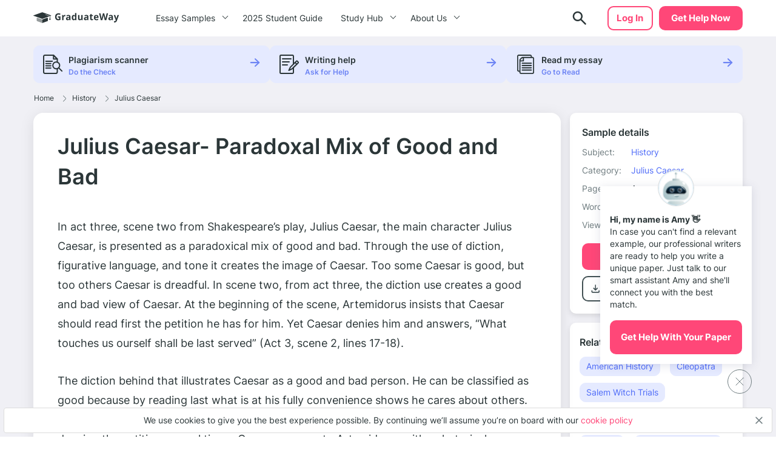

--- FILE ---
content_type: text/html; charset=UTF-8
request_url: https://graduateway.com/julius-caesar-paradoxal-mix-of-good-and-bad/
body_size: 16535
content:
<!DOCTYPE html>
<html lang="en-US">
<head>
<meta charset="utf-8">
<meta name="viewport" content="width=device-width, initial-scale=1, maximum-scale=1.0, user-scalable=no">
<meta name='robots' content='index, follow, max-image-preview:large, max-snippet:-1, max-video-preview:-1' />
<!-- This site is optimized with the Yoast SEO plugin v19.3 - https://yoast.com/wordpress/plugins/seo/ -->
<title>⇉Julius Caesar- Paradoxal Mix of Good and Bad Essay Example | GraduateWay</title>
<meta name="description" content="Get help on 【 Julius Caesar- Paradoxal Mix of Good and Bad 】 on Graduateway ✅ A huge assortment of FREE essays &amp; assignments ✅ Find an idea for your paper!" />
<link rel="canonical" href="https://graduateway.com/julius-caesar-paradoxal-mix-of-good-and-bad/" />
<meta property="og:locale" content="en_US" />
<meta property="og:type" content="article" />
<meta property="og:title" content="⇉Julius Caesar- Paradoxal Mix of Good and Bad Essay Example | GraduateWay" />
<meta property="og:description" content="Get help on 【 Julius Caesar- Paradoxal Mix of Good and Bad 】 on Graduateway ✅ A huge assortment of FREE essays &amp; assignments ✅ Find an idea for your paper!" />
<meta property="og:url" content="https://graduateway.com/julius-caesar-paradoxal-mix-of-good-and-bad/" />
<meta property="og:site_name" content="GraduateWay" />
<meta property="article:published_time" content="2017-02-18T10:27:43+00:00" />
<meta property="article:modified_time" content="2020-12-10T09:40:06+00:00" />
<meta name="author" content="Milton Whitney" />
<meta name="twitter:card" content="summary_large_image" />
<meta name="twitter:label1" content="Written by" />
<meta name="twitter:data1" content="Milton Whitney" />
<meta name="twitter:label2" content="Est. reading time" />
<meta name="twitter:data2" content="4 minutes" />
<script type="application/ld+json" class="yoast-schema-graph">{"@context":"https://schema.org","@graph":[{"@type":"WebSite","@id":"https://graduateway.com/#website","url":"https://graduateway.com/","name":"GraduateWay","description":"Best Essay Topics and Examples","potentialAction":[{"@type":"SearchAction","target":{"@type":"EntryPoint","urlTemplate":"https://graduateway.com/?s={search_term_string}"},"query-input":"required name=search_term_string"}],"inLanguage":"en-US"},{"@type":"WebPage","@id":"https://graduateway.com/julius-caesar-paradoxal-mix-of-good-and-bad/","url":"https://graduateway.com/julius-caesar-paradoxal-mix-of-good-and-bad/","name":"⇉Julius Caesar- Paradoxal Mix of Good and Bad Essay Example | GraduateWay","isPartOf":{"@id":"https://graduateway.com/#website"},"datePublished":"2017-02-18T10:27:43+00:00","dateModified":"2020-12-10T09:40:06+00:00","author":{"@id":"https://graduateway.com/#/schema/person/d8d1a6bf87a3e3c600587a17be0e8061"},"description":"Get help on 【 Julius Caesar- Paradoxal Mix of Good and Bad 】 on Graduateway ✅ A huge assortment of FREE essays & assignments ✅ Find an idea for your paper!","breadcrumb":{"@id":"https://graduateway.com/julius-caesar-paradoxal-mix-of-good-and-bad/#breadcrumb"},"inLanguage":"en-US","potentialAction":[{"@type":"ReadAction","target":["https://graduateway.com/julius-caesar-paradoxal-mix-of-good-and-bad/"]}]},{"@type":"BreadcrumbList","@id":"https://graduateway.com/julius-caesar-paradoxal-mix-of-good-and-bad/#breadcrumb","itemListElement":[{"@type":"ListItem","position":1,"name":"Home","item":"https://graduateway.com/"},{"@type":"ListItem","position":2,"name":"History","item":"https://graduateway.com/essay-examples/history/"},{"@type":"ListItem","position":3,"name":"Julius Caesar","item":"https://graduateway.com/essay-examples/julius-caesar/"},{"@type":"ListItem","position":4,"name":"Julius Caesar- Paradoxal Mix of Good and Bad"}]},{"@type":"Person","@id":"https://graduateway.com/#/schema/person/d8d1a6bf87a3e3c600587a17be0e8061","name":"Milton Whitney","image":{"@type":"ImageObject","inLanguage":"en-US","@id":"https://graduateway.com/#/schema/person/image/","url":"https://secure.gravatar.com/avatar/ec705f4a75833af4d76d4554cff12218?s=96&d=mm&r=g","contentUrl":"https://secure.gravatar.com/avatar/ec705f4a75833af4d76d4554cff12218?s=96&d=mm&r=g","caption":"Milton Whitney"},"url":"https://graduateway.com/author/author/"}]}</script>
<!-- / Yoast SEO plugin. -->
<!-- graduateway.com is managing ads with Advanced Ads 1.25.0 --><script data-wpfc-render="false">
advanced_ads_ready=function(){var e,t=[],n="object"==typeof document&&document,d=n&&n.documentElement.doScroll,o="DOMContentLoaded",a=n&&(d?/^loaded|^c/:/^loaded|^i|^c/).test(n.readyState);return!a&&n&&(e=function(){for(n.removeEventListener(o,e),window.removeEventListener("load",e),a=1;e=t.shift();)e()},n.addEventListener(o,e),window.addEventListener("load",e)),function(e){a?setTimeout(e,0):t.push(e)}}();		</script>
<link rel='stylesheet' id='single_css-css'  href='//graduateway.com/wp-content/cache/wpfc-minified/f58787wu/bhox.css' type='text/css' media='' />
<script type='text/javascript' src='https://graduateway.com/wp-content/plugins/wc-cookie-referrer-url/set-cookies.js?ver=5.8.2' id='cookie_referrer_script-js'></script>
<script type="application/ld+json">{"@context":"http:\/\/schema.org","@type":"Product","name":"Julius Caesar- Paradoxal Mix of Good and Bad","aggregateRating":{"@type":"AggregateRating","ratingCount":"188","ratingValue":"4.7"}}</script><link rel="manifest" href="https://graduateway.com/manifest.json"><script>navigator.serviceWorker.register('/sw.js')</script><link rel="icon" href="https://graduateway.com/wp-content/uploads/2021/07/cropped-ms-icon-310x310-1-32x32.png" sizes="32x32" />
<link rel="icon" href="https://graduateway.com/wp-content/uploads/2021/07/cropped-ms-icon-310x310-1-192x192.png" sizes="192x192" />
<link rel="apple-touch-icon" href="https://graduateway.com/wp-content/uploads/2021/07/cropped-ms-icon-310x310-1-180x180.png" />
<meta name="msapplication-TileImage" content="https://graduateway.com/wp-content/uploads/2021/07/cropped-ms-icon-310x310-1-270x270.png" />
<style type="text/css" id="wp-custom-css">
/* kloncards */
/* fix */
.klon-flex-item.klon-central-block {
margin-bottom: 20px;
}
.klon-vc_row-flex {
display: flex;
flex-direction: row;
}
.klon-flex-item.klon-central-block {
min-width: 50%;
max-width: 50%;
}
.klon-vc-row-flex{
padding: 0;
margin: 0;
list-style: none;
display: -webkit-box;
display: -webkit-flex;
display: -ms-flexbox;
display: flex;
-webkit-box-orient: horizontal;
-webkit-box-direction: normal;
-webkit-flex-direction: row;
-ms-flex-direction: row;
flex-direction: row;
width: 100%;
border: 1px #ccc solid;
margin: 10px 0;
}
.klon-flex-item{
padding: 5px;
text-align: left;
padding: 3.5%;
}
.klon-flex-item img{
margin: 0 auto;
display: block;
}
.klon-flex-item:nth-child(1){padding: 0px;}
.klon-flex-item.first-col.not-empty{
min-width: 33.3333333333%;
max-width: 33.3333333333%;
padding: 5px;
}
.klon-row-flex .klon-flex-item:nth-child(1){width: 0;}
.klon-row-flex .klon-flex-item:nth-child(2){width: 50%;max-width: 50%}
.klon-row-flex .klon-flex-item:nth-child(3){width: 50%; max-width: 50%}
.klon-row-flex .klon-flex-item.not-empty {width: 33.3333333%; max-width: 33.3333333%;}
.klon-row-flex .klon-flex-item.width-33 { width: 33.3333333%; max-width: 33.3333333%;}
.klon-central-block {
background-color: rgba(109, 132, 244, 0.0993225);
}
/*footer info*/
.footer__info p {
font-size: 10px;
line-height: 1.4;
}
.footer__info strong {
font-size: 14px;
line-height: 20px;
}
/*fix text in posts*/
.text-section__content {word-break: break-word;}
div#getAvatar img 
{border: 1px solid #DCDCDC;border-radius: 50%;}
/*fix background color*/
.header .header__cta {
background-color: #ff4778;
border: 2px solid #ff4778 !important;}
.header .header__cta:hover {
background-color: #ff6a92 !important;}
.faq_topics{padding-bottom: 20px;}
.sample_sidebar-universities__info{padding-top:20px;}
tr.overview-university {
padding: 0 0 5px;
display: flex;
flex-direction: row;
justify-content: flex-start;
}
tr.overview-university:last-child {
display: grid;
}
tr.overview-university th {
padding-right: 5px;
}
tr.overview-university th:after {
content: ':';
}		</style>
</head>
<body class="post-template-default single single-post postid-116986 single-format-standard aa-prefix-gradu-">
<div class="overflow"></div>
<header id="mainHeader" class="header">
<div class="container">
<div class="header__logo">
<a href="https://graduateway.com">                    <picture>
<source media="(min-width: 576px)" srcset="https://graduateway.com/wp-content/themes/essay/src/images/logo/logo-big.svg">
<img src="https://graduateway.com/wp-content/themes/essay/src/images/logo/logo-small.svg" alt="logo">
</picture>
</a>
</div>
<span data-href="https://service.graduateway.com/order" class="header__cta btn">Get help now</span>
<button class="header__toggle toggle-menu-js">
<span class="header__toggle-open">
<img src="https://graduateway.com/wp-content/themes/essay/src/images/header/menu.svg" alt="menu">
</span>
<span class="header__toggle-close">
<img src="https://graduateway.com/wp-content/themes/essay/src/images/header/menu-close.svg" alt="menu-close">
</span>
</button>
<div class="header__submenu"></div>
<nav class="header__menu">
<ul class="header__menu-long"><li id="menu-item-161393" class="menu-item menu-item-type-custom menu-item-object-custom menu-item-has-children menu-item-161393"><a>Essay Samples</a>
<ul class="menu-sub"><li class="submenu-close">Menu</li>
<li id="menu-item-161888" class="menu-item menu-item-type-taxonomy menu-item-object-category menu-item-161888"><a href="https://graduateway.com/essay-examples/art/">Art</a><span class="post-count">487 papers</span></li>
<li id="menu-item-161887" class="menu-item menu-item-type-taxonomy menu-item-object-category menu-item-161887"><a href="https://graduateway.com/essay-examples/american-dream/">American Dream</a><span class="post-count">131 papers</span></li>
<li id="menu-item-161889" class="menu-item menu-item-type-taxonomy menu-item-object-category menu-item-161889"><a href="https://graduateway.com/essay-examples/business/">Business</a><span class="post-count">136 papers</span></li>
<li id="menu-item-161890" class="menu-item menu-item-type-taxonomy menu-item-object-category menu-item-161890"><a href="https://graduateway.com/essay-examples/culture/">Culture</a><span class="post-count">628 papers</span></li>
<li id="menu-item-161891" class="menu-item menu-item-type-taxonomy menu-item-object-category menu-item-161891"><a href="https://graduateway.com/essay-examples/economics/">Economics</a><span class="post-count">445 papers</span></li>
<li id="menu-item-161892" class="menu-item menu-item-type-taxonomy menu-item-object-category menu-item-161892"><a href="https://graduateway.com/essay-examples/education/">Education</a><span class="post-count">962 papers</span></li>
<li id="menu-item-161893" class="menu-item menu-item-type-taxonomy menu-item-object-category menu-item-161893"><a href="https://graduateway.com/essay-examples/ethics/">Ethics</a><span class="post-count">701 papers</span></li>
<li id="menu-item-161894" class="menu-item menu-item-type-taxonomy menu-item-object-category menu-item-161894"><a href="https://graduateway.com/essay-examples/health/">Health</a><span class="post-count">392 papers</span></li>
<li id="menu-item-161896" class="menu-item menu-item-type-taxonomy menu-item-object-category current-post-ancestor menu-item-161896"><a href="https://graduateway.com/essay-examples/history/">History</a><span class="post-count">828 papers</span></li>
<li id="menu-item-161897" class="menu-item menu-item-type-taxonomy menu-item-object-category menu-item-161897"><a href="https://graduateway.com/essay-examples/life/">Life</a><span class="post-count">672 papers</span></li>
<li id="menu-item-161898" class="menu-item menu-item-type-taxonomy menu-item-object-category menu-item-161898"><a href="https://graduateway.com/essay-examples/books-and-literature/">Literature</a><span class="post-count">1191 papers</span></li>
<li id="menu-item-161900" class="menu-item menu-item-type-taxonomy menu-item-object-category menu-item-161900"><a href="https://graduateway.com/essay-examples/philosophy/">Philosophy</a><span class="post-count">271 papers</span></li>
<li id="menu-item-161901" class="menu-item menu-item-type-taxonomy menu-item-object-category menu-item-161901"><a href="https://graduateway.com/essay-examples/religion/">Religion</a><span class="post-count">529 papers</span></li>
<li id="menu-item-161902" class="menu-item menu-item-type-taxonomy menu-item-object-category menu-item-161902"><a href="https://graduateway.com/essay-examples/science/">Science</a><span class="post-count">656 papers</span></li>
<li id="menu-item-161886" class="menu-item menu-item-type-taxonomy menu-item-object-category menu-item-161886"><a href="https://graduateway.com/essay-examples/social-issues/">Social Issues</a><span class="post-count">262 papers</span></li>
<li id="menu-item-161903" class="menu-item menu-item-type-taxonomy menu-item-object-category menu-item-161903"><a href="https://graduateway.com/essay-examples/technology/">Technology</a><span class="post-count">307 papers</span></li>
<li id="menu-item-161904" class="menu-item menu-item-type-taxonomy menu-item-object-category menu-item-161904"><a href="https://graduateway.com/essay-examples/war/">War</a><span class="post-count">355 papers</span></li>
<li id="menu-item-161401" class="menu-item menu-item-type-custom menu-item-object-custom menu-item-161401"><a href="/essay-samples/">Show All</a></li>
</ul></li>
<li id="menu-item-267892" class="menu-item menu-item-type-post_type menu-item-object-page menu-item-267892"><a href="https://graduateway.com/buy-college-essay-online-a-2025-student-guide/">2025 Student Guide</a></li>
</ul>
<ul class="header__menu-short"><li id="menu-item-161884" class="menu-item menu-item-type-custom menu-item-object-custom menu-item-has-children menu-item-161884"><a>Study Hub</a>
<ul class="menu-sub"><li class="submenu-close">Menu</li>
<li id="menu-item-228813" class="menu-item menu-item-type-taxonomy menu-item-object-q menu-item-228813"><a href="https://graduateway.com/q/qa/">Ask-an-Expert Q&#038;A</a></li>
<li id="menu-item-253207" class="menu-item menu-item-type-post_type menu-item-object-page menu-item-253207"><a href="https://graduateway.com/application-essays/">Application Essays</a></li>
<li id="menu-item-161402" class="menu-item menu-item-type-custom menu-item-object-custom menu-item-161402"><a href="/essay-topics/">Essay Topics</a></li>
<li id="menu-item-177417" class="menu-item menu-item-type-post_type menu-item-object-page menu-item-177417"><a href="https://graduateway.com/read-my-essay/">Read My Essay</a></li>
<li id="menu-item-161406" class="menu-item menu-item-type-post_type menu-item-object-page menu-item-161406"><a href="https://graduateway.com/plagiarism-checker/">Plagiarism Scanner</a></li>
</ul></li>
<li id="menu-item-161403" class="menu-item menu-item-type-post_type menu-item-object-page menu-item-has-children menu-item-161403"><a href="https://graduateway.com/about-site/">About Us</a>
<ul class="menu-sub"><li class="submenu-close">Menu</li>
<li id="menu-item-161416" class="menu-item menu-item-type-custom menu-item-object-custom menu-item-161416"><a href="/terms-and-conditions/">Terms and conditions</a></li>
<li id="menu-item-161404" class="menu-item menu-item-type-post_type menu-item-object-page menu-item-161404"><a href="https://graduateway.com/privacy-policy/">Privacy Policy</a></li>
</ul></li>
</ul>                                                                <div class="btn__wrap"><span data-href="https://service.graduateway.com/chatbot?login-first=1" class="btn btn-secondary header__login">Log in</span></div>
</nav>
<div class="header__search  ">
<form id="search-form" method="get" action="/"  class="header__search-form d-flex flex-row justify-content-between form-conteiner form-search hub-page_search-container billboard__form">
<input autocomplete="off" name="s" id="autoComplete" tabindex="1" type="text" class="input search-icon-input hub_page_input_search searchAutoHeader billboard__field searchAutocomplete" placeholder="Search">
<button type="button" class="btn-close toggle-search-js">
<span class="header__search-close"><svg width="20" height="20" viewBox="0 0 20 20" fill="none" xmlns="http://www.w3.org/2000/svg">
<path d="M10.7366 9.9998L16.5141 4.22225C16.7176 4.01884 16.7176 3.68905 16.5141 3.48567C16.3107 3.28228 15.9809 3.28225 15.7776 3.48567L10 9.26322L4.22252 3.48567C4.01911 3.28225 3.68932 3.28225 3.48593 3.48567C3.28255 3.68908 3.28252 4.01887 3.48593 4.22225L9.26344 9.99978L3.48593 15.7773C3.28252 15.9807 3.28252 16.3105 3.48593 16.5139C3.58762 16.6156 3.72093 16.6664 3.85424 16.6664C3.98755 16.6664 4.12083 16.6156 4.22254 16.5139L10 10.7364L15.7775 16.5139C15.8792 16.6156 16.0125 16.6664 16.1458 16.6664C16.2791 16.6664 16.4124 16.6156 16.5141 16.5139C16.7176 16.3105 16.7176 15.9807 16.5141 15.7773L10.7366 9.9998Z" fill="#EE5454" stroke="#EE5454" stroke-linejoin="round"/>
</svg>
</span>
</button>
<button class="btn-search" type="search">
<span class="header__search-open">
<img src="https://graduateway.com/wp-content/themes/essay/src/images/header/search.svg" alt="logo">
</span>
</button>
<button type="submit" class="btn btn-light_yellow hub_page_search_button js-search-form " id="goToSearch"></button>
</form>
<button class="header__search-btn toggle-search-js" type="button">
<span class="header__search-open">
<img src="https://graduateway.com/wp-content/themes/essay/src/images/header/search.svg" alt="logo">
</span>
</button>
</div>
<span data-href="https://service.graduateway.com/chatbot?login-first=1" class="btn btn-secondary header__login header__login-desctop">Log in</span>
</div>
</header>
<div class="single-page">
<div class="single-bar__top">
<div class="container">
<div class="single-bar">
<ul>
<li data-href="https://graduateway.com/plagiarism-checker/">
<img src="https://graduateway.com/wp-content/themes/essay/src/images/single/1.svg" alt="plagiarism checker"
class="lozad">
<div class="single-bar__text">
<label>Plagiarism scanner</label>
<span>Do the Check</span>
</div>
</li>
<li data-href="https://service.graduateway.com/order">
<img src="https://graduateway.com/wp-content/themes/essay/src/images/single/2.svg" alt="Writing help" class="lozad">
<div class="single-bar__text">
<label>Writing help</label>
<span>Ask for Help</span>
</div>
</li>
<li data-href="https://graduateway.com/read-my-essay/">
<img src="https://graduateway.com/wp-content/themes/essay/src/images/single/3.svg" alt="read my essay" class="lozad">
<div class="single-bar__text">
<label>Read my essay</label>
<span>Go to Read</span>
</div>
</li>
</ul>
</div>        </div>
</div>
<main class="sample">
<div class="container">
<div class="breadcrumb-snippet"><span><span><a href="https://graduateway.com/">Home</a><span class='separator'><svg width="6" height="11" viewBox="0 0 6 11" fill="none" xmlns="http://www.w3.org/2000/svg">
<path d="M4.71564 6.32836L0.667126 10.3853C0.514704 10.538 0.26738 10.5383 0.114705 10.3859C-0.03801 10.2335 -0.0382638 9.98616 0.114119 9.83345L4.16293 5.77621C4.31523 5.6239 4.31523 5.37609 4.16263 5.22349L0.11412 1.16654C-0.0382623 1.01383 -0.0380083 0.766502 0.114706 0.61412C0.190937 0.538026 0.2908 0.5 0.390624 0.5C0.490722 0.5 0.590819 0.538241 0.667128 0.614706L4.71535 4.67136C5.17226 5.12828 5.17226 5.87174 4.71564 6.32836Z" fill="#707D80"/>
</svg>
</span> <span><a href="https://graduateway.com/essay-examples/history/">History</a><span class='separator'><svg width="6" height="11" viewBox="0 0 6 11" fill="none" xmlns="http://www.w3.org/2000/svg">
<path d="M4.71564 6.32836L0.667126 10.3853C0.514704 10.538 0.26738 10.5383 0.114705 10.3859C-0.03801 10.2335 -0.0382638 9.98616 0.114119 9.83345L4.16293 5.77621C4.31523 5.6239 4.31523 5.37609 4.16263 5.22349L0.11412 1.16654C-0.0382623 1.01383 -0.0380083 0.766502 0.114706 0.61412C0.190937 0.538026 0.2908 0.5 0.390624 0.5C0.490722 0.5 0.590819 0.538241 0.667128 0.614706L4.71535 4.67136C5.17226 5.12828 5.17226 5.87174 4.71564 6.32836Z" fill="#707D80"/>
</svg>
</span> <span><a href="https://graduateway.com/essay-examples/julius-caesar/">Julius Caesar</a></span></div>        </div>
<div class="container sample__main">
<div class="sample_sidebar">
<header class="sample-details__header">
<h3>Sample details</h3>
<ul class="sample-details__header-info">
<li class="sample-details__header-line">
<span class="sample-details__header-name">Subject:</span>
<ul class="sample-details__header-list">
<li><a href="https://graduateway.com/essay-examples/history/">History</a></li>                </ul>
</li>
<li class="sample-details__header-line">
<span class="sample-details__header-name">Category:</span>
<ul class="sample-details__header-list">
<li><a href="https://graduateway.com/essay-examples/julius-caesar/">Julius Caesar</a></li>                </ul>
</li>
<li class="sample-details__header-line">
<span class="sample-details__header-name bold">Pages:</span>
<span class="sample-details__header-number">4</span>
</li>
<li class="sample-details__header-line">
<span class="sample-details__header-name bold">Words:</span>
<span class="sample-details__header-number">793</span>
</li>
<li class="sample-details__header-line">
<span class="sample-details__header-name bold">Views:</span>
<span class="sample-details__header-number">
414            </span>
</li>
</ul>
<span class="btn-primary btn" data-href="https://service.graduateway.com/order">
Get original paper
</span>
<div class="sample-details__header-download ">
<div class="sample-details__header-download__info download-essay btn-tertiary">
<a href="#" class="sample-details__header-download__btn">
<svg width="21" height="20" viewBox="0 0 21 20" fill="none" xmlns="http://www.w3.org/2000/svg">
<path
d="M10.25 12.9791C10.1389 12.9791 10.0347 12.9616 9.93748 12.9266C9.84026 12.8921 9.74998 12.8333 9.66665 12.7499L6.66665 9.74992C6.51387 9.59714 6.43748 9.4027 6.43748 9.16658C6.43748 8.93047 6.51387 8.73603 6.66665 8.58325C6.81942 8.43047 7.0172 8.35047 7.25998 8.34325C7.50331 8.33659 7.70137 8.40964 7.85415 8.56242L9.41665 10.1249V4.16659C9.41665 3.93047 9.49665 3.73242 9.65665 3.57242C9.81609 3.41297 10.0139 3.33325 10.25 3.33325C10.4861 3.33325 10.6841 3.41297 10.8441 3.57242C11.0036 3.73242 11.0833 3.93047 11.0833 4.16659V10.1249L12.6458 8.56242C12.7986 8.40964 12.9966 8.33659 13.24 8.34325C13.4828 8.35047 13.6805 8.43047 13.8333 8.58325C13.9861 8.73603 14.0625 8.93047 14.0625 9.16658C14.0625 9.4027 13.9861 9.59714 13.8333 9.74992L10.8333 12.7499C10.75 12.8333 10.6597 12.8921 10.5625 12.9266C10.4653 12.9616 10.3611 12.9791 10.25 12.9791ZM5.24998 16.6666C4.79165 16.6666 4.39942 16.5035 4.07331 16.1774C3.74665 15.8508 3.58331 15.4583 3.58331 14.9999V13.3333C3.58331 13.0971 3.66304 12.8991 3.82248 12.7391C3.98248 12.5796 4.18054 12.4999 4.41665 12.4999C4.65276 12.4999 4.85081 12.5796 5.01081 12.7391C5.17026 12.8991 5.24998 13.0971 5.24998 13.3333V14.9999H15.25V13.3333C15.25 13.0971 15.33 12.8991 15.49 12.7391C15.6494 12.5796 15.8472 12.4999 16.0833 12.4999C16.3194 12.4999 16.5172 12.5796 16.6766 12.7391C16.8366 12.8991 16.9166 13.0971 16.9166 13.3333V14.9999C16.9166 15.4583 16.7536 15.8508 16.4275 16.1774C16.1008 16.5035 15.7083 16.6666 15.25 16.6666H5.24998Z"
fill="#415053"/>
</svg>
</a>
<p class="sample-details__header-download__title">Download</p>
</div>
<a href="#cite" class="cite btn-tertiary">
<span href="#" class="sample-details__header-download__btn">
<svg width="21" height="20" viewBox="0 0 21 20" fill="none" xmlns="http://www.w3.org/2000/svg">
<path
d="M6.91465 9.59012C6.38979 9.59201 5.87421 9.73787 5.41754 10.0137C6.06049 8.2397 7.12685 6.67545 8.5111 5.4757C8.5903 5.40617 8.65588 5.3207 8.70409 5.22416C8.75231 5.12762 8.78221 5.0219 8.79209 4.91304C8.80197 4.80418 8.79164 4.69431 8.76169 4.58971C8.73174 4.48511 8.68276 4.38781 8.61753 4.30339C8.55231 4.21897 8.47212 4.14906 8.38156 4.09767C8.29099 4.04628 8.19181 4.01441 8.08969 4.00387C7.98756 3.99334 7.88449 4.00435 7.78636 4.03627C7.68823 4.0682 7.59696 4.12042 7.51776 4.18994C4.67963 6.64801 3.41666 10.0515 3.41666 12.1616C3.42155 12.9077 3.63013 13.6362 4.01695 14.258C4.40377 14.8799 4.95207 15.3682 5.59492 15.6634C6.01096 15.8783 6.46657 15.9919 6.92884 15.9962C7.33573 16.0173 7.7424 15.9501 8.12419 15.7986C8.50598 15.6472 8.85493 15.4146 9.1499 15.1151C9.44486 14.8156 9.67969 14.4554 9.84014 14.0563C10.0006 13.6571 10.0833 13.2274 10.0833 12.7932C10.0833 12.3589 10.0006 11.9292 9.84014 11.5301C9.67969 11.131 9.44486 10.7707 9.1499 10.4712C8.85493 10.1717 8.50598 9.93917 8.12419 9.78772C7.7424 9.63626 7.33573 9.56904 6.92884 9.59012H6.91465Z"
fill="#415053"/>
<path
d="M14.606 9.61378C14.0273 9.61499 13.4588 9.7607 12.9557 10.0368C13.6641 8.26702 14.8365 6.70538 16.358 5.50485C16.4533 5.43856 16.5334 5.35416 16.5936 5.25683C16.6538 5.1595 16.6927 5.0513 16.708 4.9389C16.7233 4.8265 16.7145 4.71227 16.6824 4.60324C16.6502 4.49421 16.5953 4.39269 16.521 4.30493C16.4467 4.21717 16.3546 4.14502 16.2503 4.09292C16.146 4.04083 16.0318 4.00989 15.9147 4.00201C15.7976 3.99413 15.6801 4.00948 15.5694 4.04711C15.4586 4.08473 15.357 4.14385 15.2708 4.22081C12.1422 6.6756 10.75 10.0745 10.75 12.1819C10.7537 12.9185 10.9769 13.6386 11.393 14.2561C11.8091 14.8735 12.4005 15.3623 13.0965 15.6639C13.5667 15.8847 14.0831 15.9984 14.606 15.9962C15.0545 16.0173 15.5028 15.9501 15.9237 15.7989C16.3446 15.6476 16.7292 15.4154 17.0544 15.1163C17.3795 14.8172 17.6384 14.4574 17.8153 14.0588C17.9921 13.6602 18.0833 13.2311 18.0833 12.7975C18.0833 12.3638 17.9921 11.9347 17.8153 11.5361C17.6384 11.1375 17.3795 10.7777 17.0544 10.4786C16.7292 10.1795 16.3446 9.94726 15.9237 9.79601C15.5028 9.64476 15.0545 9.57762 14.606 9.59868V9.61378Z"
fill="#415053"/>
</svg>
</span>
<p class="scroll-cite">
Cite
</p>
</a>
</div>
</header>        <div class="sample_sidebar_inner tablet">
<h3 class="widget__title">Related Topics</h3>
<ul class="widget__list widget_categories">
<li>
<a href="https://graduateway.com/essay-examples/american-history/">American History</a>
</li>
<li>
<a href="https://graduateway.com/essay-examples/cleopatra/">Cleopatra</a>
</li>
<li>
<a href="https://graduateway.com/essay-examples/salem-witch-trials/">Salem Witch Trials</a>
</li>
<li>
<a href="https://graduateway.com/essay-examples/ancient-rome/">Ancient Rome</a>
</li>
<li>
<a href="https://graduateway.com/essay-examples/legacy/">Legacy</a>
</li>
<li>
<a href="https://graduateway.com/essay-examples/century/">Century</a>
</li>
<li>
<a href="https://graduateway.com/essay-examples/watergate-scandal/">Watergate scandal</a>
</li>
<li>
<a href="https://graduateway.com/essay-examples/howard/">Howard</a>
</li>
<li>
<a href="https://graduateway.com/essay-examples/napoleon/">Napoleon</a>
</li>
<li>
<a href="https://graduateway.com/essay-examples/native-american/">Native American</a>
</li>
<li>
<a href="https://graduateway.com/essay-examples/parthenon/">Parthenon</a>
</li>
<li>
<a href="https://graduateway.com/essay-examples/ancient/">Ancient</a>
</li>
<li>
<a href="https://graduateway.com/essay-examples/alexander-the-great/">Alexander The Great</a>
</li>
<li>
<a href="https://graduateway.com/essay-examples/mesopotamia/">Mesopotamia</a>
</li>
<li>
<a href="https://graduateway.com/essay-examples/british-empire/">British Empire</a>
</li>
<li>
<a href="https://graduateway.com/essay-examples/ancient-greece/">Ancient Greece</a>
</li>
<li>
<a href="https://graduateway.com/essay-examples/mahatma-gandhi/">Mahatma Gandhi</a>
</li>
<li>
<a href="https://graduateway.com/essay-examples/quality-assurance/">Quality Assurance</a>
</li>
<li>
<a href="https://graduateway.com/essay-examples/atlantic-slave-trade/">Atlantic slave trade</a>
</li>
<li>
<a href="https://graduateway.com/essay-examples/knight/">Knight</a>
</li>
</ul>
</div>
<div class="single-bar">
<ul>
<li data-href="https://graduateway.com/plagiarism-checker/">
<img src="https://graduateway.com/wp-content/themes/essay/src/images/single/1.svg" alt="plagiarism checker"
class="lozad">
<div class="single-bar__text">
<label>Plagiarism scanner</label>
<span>Do the Check</span>
</div>
</li>
<li data-href="https://service.graduateway.com/order">
<img src="https://graduateway.com/wp-content/themes/essay/src/images/single/2.svg" alt="Writing help" class="lozad">
<div class="single-bar__text">
<label>Writing help</label>
<span>Ask for Help</span>
</div>
</li>
<li data-href="https://graduateway.com/read-my-essay/">
<img src="https://graduateway.com/wp-content/themes/essay/src/images/single/3.svg" alt="read my essay" class="lozad">
<div class="single-bar__text">
<label>Read my essay</label>
<span>Go to Read</span>
</div>
</li>
</ul>
</div>
<div class="sample_preview_wrap">
<img class="lozad" src="https://graduateway.com/graduateway-uploads/julius-caesar-paradoxal-mix-of-good-and-bad.webp" alt="Julius Caesar- Paradoxal Mix of Good and Bad" title="Julius Caesar- Paradoxal Mix of Good and Bad">    </div>
</div>            <div class="sample__wrap single-post">
<h1 class="sample__title">Julius Caesar- Paradoxal Mix of Good and Bad</h1>
<div class="sample__wrap-top">
</div>
<div id="toc" class="table_of_contents">
<div class="toc-label active">
<span class="active">Table of Content</span>
<div class="table_of_contents-items "></div>
</div>
</div>
<article class="sample__body text-section__content">
<p style="text-align: justify">In act three, scene two from Shakespeare’s play, Julius Caesar, the main character Julius Caesar, is presented as a paradoxical mix of good and bad. Through the use of diction, figurative language, and tone it creates the image of Caesar. Too some Caesar is good, but too others Caesar is dreadful. In scene two, from act three, the diction use creates a good and bad view of Caesar. At the beginning of the scene, Artemidorus insists that Caesar should read first the petition he has for him. Yet Caesar denies him and answers, “What touches us ourself shall be last served” (Act 3, scene 2, lines 17-18).</p>
<p style="text-align: justify">The diction behind that illustrates Caesar as a good and bad person. He can be classified as good because by reading last what is at his fully convenience shows he cares about others. However, his action classifies as bad too since he conveys an arrogant attitude. Also, after denying the petition several times, Caesar answers to Artemidorus with a rhetorical question, “What is the fellow mad? ” (Act 3, scene 2, line 20). Caesar ridicules Artemidorus’ insistence. Caesar does not literally mean if Artemidorus is mad, plus Caesar does not expect an answer, illustrating once again his disdainfulness, which is a bad image of Caesar.</p><div class="sample-banner">
<div class="sample-banner__info">
<div class="sample-banner__title">This essay could be plagiarized. Get your custom essay</div>
<div class="sample-banner__text">“Dirty Pretty Things” Acts of Desperation: The State of Being Desperate</div>
</div>
<div class="sample-banner__secondary">
<div class="sample-banner__online-authors">
<div class="sample-banner__online-authors-item">
<div style="background-image: url('/wp-content/themes/essay/src/images/single/authors/photo.png')"
class="lozad"></div>
<div style="background-image: url('/wp-content/themes/essay/src/images/single/authors/photo-1.png')"
class="lozad"></div>
<div style="background-image: url('/wp-content/themes/essay/src/images/single/authors/photo-2.png')"
class="lozad"></div>
<div style="background-image: url('/wp-content/themes/essay/src/images/single/authors/photo-3.png')"
class="lozad"></div>
<div style="background-image: url('/wp-content/themes/essay/src/images/single/authors/photo-4.png')"
class="lozad"></div>
<div style="background-image: url('/wp-content/themes/essay/src/images/single/authors/photo-5.png')"
class="lozad"></div>
<div style="background-image: url('/wp-content/themes/essay/src/images/single/authors/photo-6.png')"
class="lozad"></div>
<div style="background-image: url('/wp-content/themes/essay/src/images/single/authors/photo-7.png')"
class="lozad"></div>
<div style="background-image: url('/wp-content/themes/essay/src/images/single/authors/photo-8.png')"
class="lozad"></div>
<div style="background-image: url('/wp-content/themes/essay/src/images/single/authors/photo-9.png')"
class="lozad"></div>
<div style="background-image: url('/wp-content/themes/essay/src/images/single/authors/photo-10.png')"
class="lozad"></div>
<div style="background-image: url('/wp-content/themes/essay/src/images/single/authors/photo-11.png')"
class="lozad"></div>
<div style="background-image: url('/wp-content/themes/essay/src/images/single/authors/photo-12.png')"
class="lozad"></div>
<div style="background-image: url('/wp-content/themes/essay/src/images/single/authors/photo-13.png')"
class="lozad"></div>
<div style="background-image: url('/wp-content/themes/essay/src/images/single/authors/photo-14.png')"
class="lozad"></div>
<div style="background-image: url('/wp-content/themes/essay/src/images/single/authors/photo-15.png')"
class="lozad"></div>
<div style="background-image: url('/wp-content/themes/essay/src/images/single/authors/photo-16.png')"
class="lozad"></div>
<div style="background-image: url('/wp-content/themes/essay/src/images/single/authors/photo-17.png')"
class="lozad"></div>
<div style="background-image: url('/wp-content/themes/essay/src/images/single/authors/photo-18.png')"
class="lozad"></div>
<div style="background-image: url('/wp-content/themes/essay/src/images/single/authors/photo-19.png')"
class="lozad"></div>
<div style="background-image: url('/wp-content/themes/essay/src/images/single/authors/photo-20.png')"
class="lozad"></div>
<div style="background-image: url('/wp-content/themes/essay/src/images/single/authors/photo-21.png')"
class="lozad"></div>
<div style="background-image: url('/wp-content/themes/essay/src/images/single/authors/photo-22.png')"
class="lozad"></div>
<div style="background-image: url('/wp-content/themes/essay/src/images/single/authors/photo-23.png')"
class="lozad"></div>
<div style="background-image: url('/wp-content/themes/essay/src/images/single/authors/photo-24.png')"
class="lozad"></div>
<div style="background-image: url('/wp-content/themes/essay/src/images/single/authors/photo-25.png')"
class="lozad"></div>
</div>
<div class="sample-banner__online-authors-now">
<span class="experts-online popup_expert_online">128</span> writers
<p class="sample-banner__online-authors-now-help">ready to help you now</p>
</div>
</div>
<div class="sample-banner__bottom">
<span data-href="https://service.graduateway.com/order" class="btn btn-primary sample-banner__btn">Get original paper</span>
<p>Without paying upfront</p>
</div>
</div>
</div>
<p style="text-align: justify">Later on, one reads about the begging of Metellus to Caesar for the return of his brother. Metellus tries to flatter Caesar by calling him the “most high, most mighty, and most puissant Caesar” (Act 3, scene 2, lines 58-59). The repetition of “most” in front of every word emphasize that Caesar is the only high, mighty and puissant person. The word “most” takes high, mighty and puissant into an extreme level of superiority. In instance, Caesar stops Metellus and tells him that he cannot be persuaded by the usage of pleasant words.</p>
<p style="text-align: justify">Caesar tells Metellus that Metellus’ couching and lowly courtesies can convince “ordinary men” (Act 3, scene 2, line 64). Caesar depicts he is not like a normal man that lets himself be moved by emotions and that thinks with his heart. Therefore, Caesar cannot be moved by flattery. In the same scene, Caesar states he is “constant as the northern star” (Act 3, scene 2, line 93). The northern star is a star way high in the sky and it can never be moved. It remains in the sky above everybody. Caesar does this comparison two explain several things.</p>
<p style="text-align: justify">First, he wants to illustrate his superiority among individuals and that it will be eternal. Second, he wants to confirm his stability. Also, Caesar’s comparison with the northern star demonstrates he wants to be seen and treated as a god. In addition, he states, “And men are flesh and blood, and apprehensive. ” (Act3, scene 2, line 100). If one analyses this comparison carefully, Caesar does not say “we” he says “men”, showing that he feels like a god since they are spirits and not made by flesh and blood like humans. Furthermore, Caesar asks a rhetorical question, “Wilt thou lift up Olympus? (Act 3, scene 2, line 108). Caesar associates him self to mount Olympus in order for the reader to acknowledge that his constancy is like a mountain. A mountain cannot be moved under any circumstances. Therefore Caesar cannot be moved under any circumstances. In addition, mount Olympus is the mountain of the gods, thus Caesar once again shows his desire of being a god figure. Caesar’s attitude conveys him as an evil person. The figurative language used in this scene is mostly metaphors and it creates both a fine and dreadful picture of Caesar.</p>
<p style="text-align: justify">The diction and the figurative language support the tone of the scene, and all three devices support the paradoxical mix of Caesar’s image of good and bad. At the beginning of the scene, Artemidorus approaches Caesar with a hail, “Hail Caesar! ” (Act 3, scene 2, line 10). The hail creates a praising tone, which only respected individuals receive praises. This assists Caesar by giving him a positive image. Moreover, Caesar’s usage of the third person creates a doubtful tone. Caesar usage of the third person shows insecurity. In some cases, his third person usage also creates a demanding tone.</p>
<p style="text-align: justify">For example, when Metellus is about to enter and kneel upon Caesar, Caesar informs he is ready to fix the problem. “What is now amiss that Caesar and his senate must redress? ” (Act 3, scene 2, line 57). Caesar’s tone is demanding since he informs he is ready now to solve the problems. Also, Caesar shows possession since he says Caesar and his senate. As a political leader, it is good Caesar does not fall for flattery and does not let him self be persuaded by insignificant words, but arrogance and his feel of superiority can be dreadful. Through out the scene, Caesar is presented as a paradoxical mix of good and bad.</p>
</article>
<!-- vue.js -->
<div id="rating"></div>
<!-- vue.js -->
<div id="cite" class="cite-tabs">
<div class="cite-tabs__header">
<h2>Cite this page</h2>
<div class="cite-tabs__wrap-nav">
<nav class="cite-tabs__nav">
<button class="cite-tabs__btn active" data-content="<p>Julius Caesar- Paradoxal Mix of Good and Bad. (2017, Feb 18). Retrieved from <a href='https://graduateway.com/julius-caesar-paradoxal-mix-of-good-and-bad/'>https://graduateway.com/julius-caesar-paradoxal-mix-of-good-and-bad/</a></p>">
APA
</button>
<button class="cite-tabs__btn" data-content='<p>"Julius Caesar- Paradoxal Mix of Good and Bad." <em>GraduateWay</em>, 18 Feb 2017, <p>https://graduateway.com/julius-caesar-paradoxal-mix-of-good-and-bad/</a></p>'>
MLA
</button>
<button class="cite-tabs__btn" data-content='<p>GraduateWay. (2017). <em>Julius Caesar- Paradoxal Mix of Good and Bad</em>. [Online]. Available at: <p>https://graduateway.com/julius-caesar-paradoxal-mix-of-good-and-bad/</a>[Accessed: 28 Jan. 2026]</p>'>
Harvard
</button>
<button class="cite-tabs__btn" data-content='<p>"Julius Caesar- Paradoxal Mix of Good and Bad." GraduateWay, Feb 18, 2017. Accessed January 28, 2026. <p>https://graduateway.com/julius-caesar-paradoxal-mix-of-good-and-bad/</a></p>'>
Chicago
</button>
<button class="cite-tabs__btn" data-content='<p>"Julius Caesar- Paradoxal Mix of Good and Bad." <em>GraduateWay</em>, 18 Feb 2017, <p>https://graduateway.com/julius-caesar-paradoxal-mix-of-good-and-bad/</a></p>'>
ASA
</button>
<button class="cite-tabs__btn" data-content='<p>"Julius Caesar- Paradoxal Mix of Good and Bad," <em>GraduateWay</em>, 18-Feb-2017. [Online]. Available: <p>https://graduateway.com/julius-caesar-paradoxal-mix-of-good-and-bad/</a>. [Accessed: 28-Jan-2026]</p>'>
IEEE
</button>
<button class="cite-tabs__btn" data-content='<p>GraduateWay. (2017). <em>Julius Caesar- Paradoxal Mix of Good and Bad</em>. [Online]. Available at: <p>https://graduateway.com/julius-caesar-paradoxal-mix-of-good-and-bad/</a>[Accessed: 28-Jan-2026]</p>'>
AMA
</button>
</nav>
</div>
</div>
<div class="cite-tabs__content">
<div class="cite-tabs__text">
<p>Julius Caesar- Paradoxal Mix of Good and Bad. (2017, Feb 18). Retrieved from <p>https://graduateway.com/julius-caesar-paradoxal-mix-of-good-and-bad/</p></p>
</div>
<button class="cite-tabs__btn-copy btn btn-tertiary">
<svg width="21" height="20" viewBox="0 0 21 20" fill="none" xmlns="http://www.w3.org/2000/svg">
<path d="M12.6484 20H5.1875C3.46432 20 2.0625 18.5982 2.0625 16.875V6.28906C2.0625 4.56589 3.46432 3.16406 5.1875 3.16406H12.6484C14.3716 3.16406 15.7734 4.56589 15.7734 6.28906V16.875C15.7734 18.5982 14.3716 20 12.6484 20ZM5.1875 4.72656C4.32599 4.72656 3.625 5.42755 3.625 6.28906V16.875C3.625 17.7365 4.32599 18.4375 5.1875 18.4375H12.6484C13.5099 18.4375 14.2109 17.7365 14.2109 16.875V6.28906C14.2109 5.42755 13.5099 4.72656 12.6484 4.72656H5.1875ZM18.8984 14.9219V3.125C18.8984 1.40182 17.4966 0 15.7734 0H7.10156C6.67004 0 6.32031 0.349731 6.32031 0.78125C6.32031 1.21277 6.67004 1.5625 7.10156 1.5625H15.7734C16.6349 1.5625 17.3359 2.26349 17.3359 3.125V14.9219C17.3359 15.3534 17.6857 15.7031 18.1172 15.7031C18.5487 15.7031 18.8984 15.3534 18.8984 14.9219Z" fill="#415053"/>
</svg>
Copy to clipboard</button>
</div>
</div>
<div class="article-banner">
<div class="article-banner_content">
<div class="title">Remember! This essay was written by a student
</div>
<p>You can get a custom paper by one of our expert writers</p>
</div>
<div class="article-banner__button">
<span data-href="https://service.graduateway.com/order"
class="btn btn-primary sample-banner__btn">Order custom paper</span>
<span class="simple_btn">Without paying upfront</span>
</div>
</div>
</div>
</div>
</main>
<div class="sample_bottom_sm">
<div class="container">
<div class="sample_sidebar_inner mobile">
<h3 class="widget__title">Related Topics</h3>
<ul class="widget__list widget_categories">
<li>
<a href="https://graduateway.com/essay-examples/hyborian-age/">Hyborian Age</a>
</li>
<li>
<a href="https://graduateway.com/essay-examples/war-of-1812/">War of 1812</a>
</li>
<li>
<a href="https://graduateway.com/essay-examples/tribe/">Tribe</a>
</li>
<li>
<a href="https://graduateway.com/essay-examples/quality-assurance/">Quality Assurance</a>
</li>
<li>
<a href="https://graduateway.com/essay-examples/african-american/">African American</a>
</li>
<li>
<a href="https://graduateway.com/essay-examples/rome/">Rome</a>
</li>
<li>
<a href="https://graduateway.com/essay-examples/roman-empire/">Roman Empire</a>
</li>
<li>
<a href="https://graduateway.com/essay-examples/henry-viii/">Henry VIII</a>
</li>
<li>
<a href="https://graduateway.com/essay-examples/pyramid/">Pyramid</a>
</li>
<li>
<a href="https://graduateway.com/essay-examples/mongols/">Mongols</a>
</li>
<li>
<a href="https://graduateway.com/essay-examples/napoleon/">Napoleon</a>
</li>
<li>
<a href="https://graduateway.com/essay-examples/ancient-greece/">Ancient Greece</a>
</li>
<li>
<a href="https://graduateway.com/essay-examples/stonehenge/">Stonehenge</a>
</li>
<li>
<a href="https://graduateway.com/essay-examples/utilitarianism/">Utilitarianism</a>
</li>
<li>
<a href="https://graduateway.com/essay-examples/cuban-missile-crisis/">Cuban Missile Crisis</a>
</li>
<li>
<a href="https://graduateway.com/essay-examples/elizabethan-era/">Elizabethan era</a>
</li>
<li>
<a href="https://graduateway.com/essay-examples/mahatma-gandhi/">Mahatma Gandhi</a>
</li>
<li>
<a href="https://graduateway.com/essay-examples/alexander-the-great/">Alexander The Great</a>
</li>
<li>
<a href="https://graduateway.com/essay-examples/patriarchy/">Patriarchy</a>
</li>
<li>
<a href="https://graduateway.com/essay-examples/king/">King</a>
</li>
</ul>
</div>
<div class="single-bar">
<ul>
<li data-href="https://graduateway.com/plagiarism-checker/">
<img src="https://graduateway.com/wp-content/themes/essay/src/images/single/1.svg" alt="plagiarism checker"
class="lozad">
<div class="single-bar__text">
<label>Plagiarism scanner</label>
<span>Do the Check</span>
</div>
</li>
<li data-href="https://service.graduateway.com/order">
<img src="https://graduateway.com/wp-content/themes/essay/src/images/single/2.svg" alt="Writing help" class="lozad">
<div class="single-bar__text">
<label>Writing help</label>
<span>Ask for Help</span>
</div>
</li>
<li data-href="https://graduateway.com/read-my-essay/">
<img src="https://graduateway.com/wp-content/themes/essay/src/images/single/3.svg" alt="read my essay" class="lozad">
<div class="single-bar__text">
<label>Read my essay</label>
<span>Go to Read</span>
</div>
</li>
</ul>
</div>
<div class="sample_preview_wrap">
<img class="lozad" src="https://graduateway.com/graduateway-uploads/julius-caesar-paradoxal-mix-of-good-and-bad.webp" alt="Julius Caesar- Paradoxal Mix of Good and Bad" title="Julius Caesar- Paradoxal Mix of Good and Bad">    </div>
</div>
</div>
<section class="related-essays">
<div class="container">
<h3 class="related-essays__title">Check more samples on your topics</h3>
<div class="related-essays__wrap" id="related-essays-js">
<div class="related-essays__item">
<div class="related-essays__content">
<h4><a href="https://graduateway.com/a-question-of-loyalty-in-julius-caesar-julius-caes/" class="related-essays__name">A Question of Loyalty in Julius Caesar Julius Caes</a></h4>
<div class="related-essays__content-bottom">
<div class="related-essays__content-cats">
<p class="item-term post-card__term-link"
data-href="https://graduateway.com/essay-examples/julius-caesar/">
Julius Caesar                                                    </p>
<p class="item-term post-card__term-link"
data-href="https://graduateway.com/essay-examples/mark-antony/">
Mark Antony                                                    </p>
</div>
<div class="post-card__info">
Words:
<span>Array (4 pages)</span>
</div>
<div class="post-card__text"><p>
In the play Julius Caesar, loyalty is defined as the faithfulness one has towards their friends, country, ideals, and so on. However, when these loyalties clash with each other, a decision must be made that can either strengthen or destroy an individual. From my perspective, this choice shattered the lives of multiple characters. The line                                            </p>
</div>
</div>
</div>
</div>
<div class="related-essays__item">
<div class="related-essays__content">
<h4><a href="https://graduateway.com/why-was-julius-caesar-assassinated-and-who-participated-in-the-act/" class="related-essays__name">Why was Julius Caesar assassinated and who participated in the act?</a></h4>
<div class="related-essays__content-bottom">
<div class="related-essays__content-cats">
<p class="item-term post-card__term-link"
data-href="https://graduateway.com/essay-examples/julius-caesar/">
Julius Caesar                                                    </p>
</div>
<div class="post-card__info">
Words:
<span>Array (3 pages)</span>
</div>
<div class="post-card__text"><p>
               1. On 15th march, 44 BC, Julius Caesar was assassinated by roman senators because they perceived him to be a dictator and they wanted to restore their republican liberties. An alternative explanation presented in the book, ‘The Assassination of Julius Caesar: A Peoples History of Ancient Rome’ claims that Caesar was assassinated by the                                            </p>
</div>
</div>
</div>
</div>
<div class="related-essays__item">
<div class="related-essays__content">
<h4><a href="https://graduateway.com/julius-caesar-and-mean-girls/" class="related-essays__name">Julius Caesar and Mean Girls</a></h4>
<div class="related-essays__content-bottom">
<div class="related-essays__content-cats">
<p class="item-term post-card__term-link"
data-href="https://graduateway.com/essay-examples/caesar/">
Caesar                                                    </p>
<p class="item-term post-card__term-link"
data-href="https://graduateway.com/essay-examples/julius-caesar/">
Julius Caesar                                                    </p>
</div>
<div class="post-card__info">
Words:
<span>Array (2 pages)</span>
</div>
<div class="post-card__text"><p>
The modern version of Julius Caesar can be seen in Mean Girls, which has numerous connections with the classic play. High school effectively portrays the themes of jealousy, backstabbing, and betrayal present in Shakespeare’s Julius Caesar. In Mean Girls, Regina George takes on the role of Julius Caesar as she holds leadership and is both                                            </p>
</div>
</div>
</div>
</div>
<div class="related-essays__item">
<div class="related-essays__content">
<h4><a href="https://graduateway.com/marcus-brutuss-nobility-in-william-shakespeares-julius-caesar/" class="related-essays__name">Marcus Brutus’s Nobility in William Shakespeare’s Julius Caesar</a></h4>
<div class="related-essays__content-bottom">
<div class="related-essays__content-cats">
<p class="item-term post-card__term-link"
data-href="https://graduateway.com/essay-examples/julius-caesar/">
Julius Caesar                                                    </p>
<p class="item-term post-card__term-link"
data-href="https://graduateway.com/essay-examples/william-shakespeare/">
William Shakespeare                                                    </p>
</div>
<div class="post-card__info">
Words:
<span>Array (2 pages)</span>
</div>
<div class="post-card__text"><p>
Whenever we try to determine someone’s faithfulness and loyalty and their overall character, you must take into consideration their characteristics. One might seem pleasant on the outside but in the inside their true intensions might be what we don’t think. An iron fist in a velvet glove is a great idiom to explain one, such                                            </p>
</div>
</div>
</div>
</div>
<div class="related-essays__item">
<div class="related-essays__content">
<h4><a href="https://graduateway.com/newspaper-article-assignment-julius-caesar-essay-sample-essay/" class="related-essays__name">Newspaper Article Assignment Julius Caesar Sample</a></h4>
<div class="related-essays__content-bottom">
<div class="related-essays__content-cats">
<p class="item-term post-card__term-link"
data-href="https://graduateway.com/essay-examples/julius-caesar/">
Julius Caesar                                                    </p>
<p class="item-term post-card__term-link"
data-href="https://graduateway.com/essay-examples/newspaper/">
Newspaper                                                    </p>
</div>
<div class="post-card__info">
Words:
<span>Array (2 pages)</span>
</div>
<div class="post-card__text"><p>
Gaius Julius Caesar was killed from 20 stab lesions during a Senate meeting in Pompey’s Theater yesterday forenoon. He was stabbed largely on the dorsum and on his thorax. One of the most fatal lesions was one stopping point to his bosom. which contributed to his immediate decease. He fell down and breathed his last                                            </p>
</div>
</div>
</div>
</div>
<div class="related-essays__item">
<div class="related-essays__content">
<h4><a href="https://graduateway.com/julius-caesar-essay-mark-antony-as-the-genius-of-julius-caesar/" class="related-essays__name">Mark Antony as the Genius of Julius Caesar</a></h4>
<div class="related-essays__content-bottom">
<div class="related-essays__content-cats">
<p class="item-term post-card__term-link"
data-href="https://graduateway.com/essay-examples/julius-caesar/">
Julius Caesar                                                    </p>
<p class="item-term post-card__term-link"
data-href="https://graduateway.com/essay-examples/mark-antony/">
Mark Antony                                                    </p>
</div>
<div class="post-card__info">
Words:
<span>Array (2 pages)</span>
</div>
<div class="post-card__text"><p>
Mark Antony as the Genius of Julius Caesar Mark Antony - the guy is a genius. He gives the most powerful and emotional speech ever conjured up by a human mind. He gets this powerful emotion from the pain of the loss of his friend, Julius Caesar. In Shakespeare's play about the ill-fated Roman ruler,                                            </p>
</div>
</div>
</div>
</div>
<div class="related-essays__item">
<div class="related-essays__content">
<h4><a href="https://graduateway.com/julius-caesar-2-177/" class="related-essays__name">Julius Caesar by William Shakespear</a></h4>
<div class="related-essays__content-bottom">
<div class="related-essays__content-cats">
<p class="item-term post-card__term-link"
data-href="https://graduateway.com/essay-examples/julius-caesar/">
Julius Caesar                                                    </p>
<p class="item-term post-card__term-link"
data-href="https://graduateway.com/essay-examples/mark-antony/">
Mark Antony                                                    </p>
</div>
<div class="post-card__info">
Words:
<span>Array (14 pages)</span>
</div>
<div class="post-card__text"><p>
It is one of several Roman plays that Shakespeare wrote, based on true events from Roman history, which also include Coriolanus and Antony and Cleopatra. Although the title of the play is Julius Caesar, Caesar is not the central character in its action; he appears in only three scenes, and is killed at the beginning                                            </p>
</div>
</div>
</div>
</div>
<div class="related-essays__item">
<div class="related-essays__content">
<h4><a href="https://graduateway.com/julius-caeasar2/" class="related-essays__name">Characters of Brutus and Cassius in Play &#8220;Julius Caesar&#8221;</a></h4>
<div class="related-essays__content-bottom">
<div class="related-essays__content-cats">
<p class="item-term post-card__term-link"
data-href="https://graduateway.com/essay-examples/julius-caesar/">
Julius Caesar                                                    </p>
<p class="item-term post-card__term-link"
data-href="https://graduateway.com/essay-examples/play/">
Play                                                    </p>
</div>
<div class="post-card__info">
Words:
<span>Array (2 pages)</span>
</div>
<div class="post-card__text"><p>
In Shakespeare’s play Julius Caesar, the characters Brutus and Cassius are both considered honorable by the public. However, the perception of honor can vary from person to person. Honor is defined as evidence or symbols of distinction, and those in positions of power are often chosen for their honorable traits. If those in power have                                            </p>
</div>
</div>
</div>
</div>
<div class="related-essays__item">
<div class="related-essays__content">
<h4><a href="https://graduateway.com/the-power-of-ambition-in-the-tragedy-of-julius-caesar/" class="related-essays__name">The Power of Ambition in &#8220;The Tragedy of Julius Caesar&#8221;</a></h4>
<div class="related-essays__content-bottom">
<div class="related-essays__content-cats">
<p class="item-term post-card__term-link"
data-href="https://graduateway.com/essay-examples/ambitions/">
Ambitions                                                    </p>
<p class="item-term post-card__term-link"
data-href="https://graduateway.com/essay-examples/julius-caesar/">
Julius Caesar                                                    </p>
</div>
<div class="post-card__info">
Words:
<span>Array (4 pages)</span>
</div>
<div class="post-card__text"><p>
'As falls the dew on quenchless sands, blood only serves to wash ambition's hands' (Lord Byron). Ambition is a powerful characteristic that can be used for evil. The Tragedy of Julius Caesar is a play written by Julius Caesar based on the true story about the death of Julius Caesar. In the play, a group                                            </p>
</div>
</div>
</div>
</div>
</div>
</div>
</section>
</div>
<footer class="footer">
<div class="container">
<div class="footer__top">
<img src="https://graduateway.com/wp-content/themes/essay/src/images/logo/logo-big.svg" alt="logo"
class="footer__logo lozad">
<span data-href="https://service.graduateway.com/?login-first=1"
class="btn btn-primary footer__register">Log In</span>
</div>
<div class="footer__topics popular__topics">
<div class="footer__topics--title">Browse Popular Essay Categories</div>
<ul class="footer__list">
<li>
<a href="/essay-examples/black-lives-matter/"
target="">Black Lives Matter</a>
</li>
<li>
<a href="/essay-examples/this-i-believe/"
target="">This I Believe</a>
</li>
<li>
<a href="/essay-examples/human-trafficking/"
target="">Human Trafficking</a>
</li>
<li>
<a href="/essay-examples/gun-control/"
target="">Gun Control</a>
</li>
<li>
<a href="/essay-examples/police-brutality/"
target="">Police Brutality</a>
</li>
<li>
<a href="/essay-examples/civil-rights-movement/"
target="">Civil Rights Movement</a>
</li>
<li>
<a href="/essay-examples/cultural-identity/"
target="">Cultural Identity</a>
</li>
<li>
<a href="/essay-examples/technology/"
target="">Technology</a>
</li>
<li>
<a href="/essay-examples/psychology/"
target="">Psychology</a>
</li>
<li>
<a href="/essay-examples/romeo-and-juliet/"
target="">Romeo and Juliet</a>
</li>
<li>
<a href="/essay-examples/mental-health/"
target="">Mental Health</a>
</li>
<li>
<a href="/essay-examples/slavery/"
target="">Slavery</a>
</li>
<li>
<a href="/essay-examples/time-management/"
target="">Time Management</a>
</li>
<li>
<a href="/essay-examples/american-dream/"
target="">American Dream</a>
</li>
<li>
<a href="/essay-examples/leadership/"
target="">Leadership</a>
</li>
<li>
<a href="/essay-examples/friendship/"
target="">Friendship</a>
</li>
<li>
<a href="/essay-examples/global-warming/"
target="">Global Warming</a>
</li>
<li>
<a href="/essay-examples/racial-profiling/"
target="">Racial Profiling</a>
</li>
<li>
<a href="/essay-examples/climate-change/"
target="">Climate Change</a>
</li>
<li>
<a href="/essay-examples/critical-thinking/"
target="">Critical Thinking</a>
</li>
</ul>
</div>
<div class="footer__topics">
<div class="footer__topics--title">Popular Essay Topics</div>
<ul class="footer__list">
<li>
<a href="/animal-farm-essay-topics/"
target="">Animal Farm Essay Topics</a>
</li>
<li>
<a href="/jane-eyre-essay-topics/"
target="">Jane Eyre Topics</a>
</li>
<li>
<a href="/the-great-gatsby-essay-topics/"
target="">The Great Gatsby Topics</a>
</li>
<li>
<a href="/1984-essay-topics/"
target="">1984 by George Orwell Essay Topics</a>
</li>
<li>
<a href="/a-rose-for-emily-essay-topics/"
target="">A Rose For Emily Essay Topics</a>
</li>
<li>
<a href="/macbeth-essay-topics/""
target="">Macbeth Essay Topics</a>
</li>
<li>
<a href="/odyssey-essay-topics/"
target="">Odyssey Essay Topics</a>
</li>
<li>
<a href="/othello-essay-topics/"
target="">Othello Essay Topics</a>
</li>
<li>
<a href="/romeo-and-juliet-essay-topics/"
target="">Romeo And Juliet Essay Topics</a>
</li>
<li>
<a href="/shakespeare-essay-topics/"
target="">Shakespeare Essay Topics</a>
</li>
<li>
<a href="/american-dream-essay-topics/"
target="">American Dream Essay Topics</a>
</li>
<li>
<a href="/human-rights-topics-for-essays/"
target="">Human Rights Essay Topics</a>
</li>
<li>
<a href="/racism-essay-topics/"
target="">Racism Essay Topics</a>
</li>
<li>
<a href="/religion-essay-topics/"
target="">Religion Essay Topics</a>
</li>
<li>
<a href="/abortion-essay-topics/"
target="">Abortion Essay Topics</a>
</li>
<li>
<a href="/beowulf-essay-topics/"
target="">Beowulf Essay Topics</a>
</li>
<li>
<a href="/social-issues-essay-topics/"
target="">Social Issues Essay Topics</a>
</li>
<li>
<a href="/ecology-essay-topics/"
target="">Ecology Essay Topics</a>
</li>
<li>
<a href="/frankenstein-essay-topics/"
target="">Frankenstein Essay Topics</a>
</li>
<li>
<a href="/a-raisin-in-the-sun-essay-topics/"
target="">A Raisin In The Sun Essay Topics</a>
</li>
</ul>
</div>
<div class="footer__middle">
<div class="footer__info constacts">
<p><strong>Contacts</strong></p>
<p>Graduateway.com is owned and operated by Clarketic OÜ<br />
Registered address: Harju maakond, Tallinn, Kesklinna linnaosa, Narva mnt 7-636, 10117, Estonia.<br />
Registration number: 16320965</p>
<p>Contact us: <a href="/cdn-cgi/l/email-protection" class="__cf_email__" data-cfemail="0a797f7a7a65787e4a6d786b6e7f6b7e6f7d6b7324696567">[email&#160;protected]</a></p>
</div>
<div class="footer__menu">
<p class="footer__menu-title"> Company</p>
<ul>                                    <li>
<a href="/about-site/" target="">
About Us                                        </a>
</li>                                                                    <li>
<a href="/contacts-us/" target="">
Contact us                                        </a>
</li>                                                                    <li>
<a href="/donate-essay/" target="">
Donate Essay                                        </a>
</li>                                                            </ul>
</div>
<div class="footer__menu">
<p class="footer__menu-title"> Legal</p>
<ul>                                    <li>
<a href="/privacy-policy/" target="">
Privacy Policy                                        </a>
</li>                                                                    <li>
<a href="/terms-and-conditions/" target="">
Terms and conditions                                        </a>
</li>                                                                    <li>
<a href="https://graduateway.com/payment-policy/" target="">
Payment Policy                                        </a>
</li>                                                                    <li>
<a href="https://graduateway.com/fair-use-policy/" target="">
Fair Use Policy                                        </a>
</li>                                                            </ul>
</div>
<div class="footer__menu">
<p class="footer__menu-title">Payments</p>
<div class="footer-payments">
<img src="https://graduateway.com/wp-content/themes/essay/src/images/payments/visa-card.svg"
alt="visa" class="lozad">
<img src="https://graduateway.com/wp-content/themes/essay/src/images/payments/mastercard-card.svg"
alt="mastercard" class="lozad">
<img src="https://graduateway.com/wp-content/themes/essay/src/images/payments/am-ex-new-logo.png"
height="44px" class="lozad" alt="americanexpress">
<img src="https://graduateway.com/wp-content/themes/essay/src/images/payments/apple_pay.svg" height="30px"
alt="apple pay" class="lozad">
</div>
</div>
</div>
<div class="footer__bottom">
<div class="footer__info">
<p><strong>The service can be used for</strong></p>
<p>Supplemental understanding of the topic including revealing main issues described in the particular theme;</p>
<p>Pharapreising and interpretation due to major educational standards released by a particular educational institution as well as tailored to your educational institution – if different;</p>
<p>Correct writing styles (it is advised to use correct citations)</p>
<p>Copyright © 2026 service.graduateway.com. All rights reserved.</p>
</div>
</div>
</div>
</footer>
<div class="get-help" id="getHelp">
<div class="get-help__avatar" id="getAvatar">
<img src="https://graduateway.com/wp-content/themes/essay/src/images/chat_ami.png" class="lozad">
</div>
<div class="get-help__body" id="bodyHelp">
<p class="get-help__main-title">Hi, my name is Amy 👋</p>
<p class="get-help__second-title">In case you can't find a relevant example, our professional writers are ready
to help you write a unique paper. Just talk to our smart assistant Amy and she'll connect you with the best
match.</p>
<span data-href="https://service.graduateway.com/order" rel="nofollow"
class="btn btn-primary get-help__button">Get
help with your paper</span>
</div>
<div class="get-help__close" id="closeHelp">
<svg width="20" height="20" viewBox="0 0 20 20" fill="none" xmlns="http://www.w3.org/2000/svg">
<path
d="M10.3831 9.64627C10.1878 9.84154 10.1878 10.1581 10.3831 10.3534L16.1606 16.1309L16.1606 16.1309C16.1687 16.139 16.1688 16.1522 16.1606 16.1603C16.1579 16.163 16.1558 16.1642 16.154 16.165C16.1518 16.1658 16.1491 16.1665 16.1458 16.1665C16.1446 16.1665 16.1434 16.1664 16.1423 16.1662C16.1406 16.1659 16.139 16.1655 16.1377 16.165C16.1359 16.1642 16.1338 16.163 16.1311 16.1604L10.3536 10.3829C10.2598 10.2891 10.1326 10.2364 10 10.2364C9.86742 10.2364 9.74024 10.2891 9.64647 10.3829L3.86904 16.1603C3.86633 16.163 3.86418 16.1642 3.86237 16.165C3.86023 16.1658 3.85745 16.1665 3.85424 16.1665C3.85102 16.1665 3.84823 16.1658 3.84608 16.165C3.84427 16.1642 3.84215 16.163 3.83949 16.1604L3.83946 16.1604C3.83136 16.1523 3.83132 16.1391 3.83949 16.1309L9.617 10.3534C9.81226 10.1581 9.81226 9.84151 9.61699 9.64625L3.83949 3.86872L3.83946 3.8687C3.83139 3.86062 3.83131 3.84741 3.83951 3.83922C3.84761 3.83111 3.8608 3.83108 3.86896 3.83924C3.86896 3.83924 3.86896 3.83924 3.86896 3.83924L9.64647 9.61679C9.74024 9.71056 9.86742 9.76324 10 9.76324C10.1326 9.76324 10.2598 9.71056 10.3536 9.61679L16.1311 3.83924L16.1311 3.83922C16.1392 3.83114 16.1524 3.83107 16.1606 3.83926C16.1687 3.84737 16.1688 3.86056 16.1606 3.86872L16.5141 4.22228L16.1606 3.86872L10.3831 9.64627Z"
fill="white" stroke="#707D80" stroke-linejoin="round"/>
</svg>
</div>
</div>
<div class="cookies-info">
<div class="container">
<div class="cookies-info__text">We use cookies to give you the best experience possible. By continuing we’ll
assume you’re on board with our
<a href="/privacy-policy/" rel="nofollow">cookie policy</a></div>
</div>
<button class="cookies-info__close">
<img src="https://graduateway.com/wp-content/themes/essay/src/images/close.svg" alt="close" class="lozad">
</button>
</div>
<script data-cfasync="false" src="/cdn-cgi/scripts/5c5dd728/cloudflare-static/email-decode.min.js"></script><script type='text/javascript' src='https://graduateway.com/wp-includes/js/wp-embed.min.js?ver=5.8.2' id='wp-embed-js'></script>
<script type='text/javascript' id='single_js-js-extra'>
/* <![CDATA[ */
var ajax = {"ajax_url":"https:\/\/graduateway.com\/wp-admin\/admin-ajax.php","post_id":"116986"};
/* ]]> */
</script>
<script type='text/javascript' id='single_js-js-before'>
const post_id = 116986
</script>
<script type='text/javascript' src='https://graduateway.com/wp-content/themes/essay/dist/single.js?ver=5.8.2' id='single_js-js'></script>
<!-- Google Tag Manager -->
<script>(function(w,d,s,l,i){w[l]=w[l]||[];w[l].push(
{'gtm.start': new Date().getTime(),event:'gtm.js'}
);var f=d.getElementsByTagName(s)[0],
j=d.createElement(s),dl=l!='dataLayer'?'&l='+l:'';j.async=true;j.src=
'https://www.googletagmanager.com/gtm.js?id='+i+dl;f.parentNode.insertBefore(j,f);
})(window,document,'script','dataLayer','GTM-P23HSDV');</script>
<!-- End Google Tag Manager -->
<!-- Google Tag Manager (noscript) -->
<noscript><iframe src="https://www.googletagmanager.com/ns.html?id=GTM-P23HSDV"
height="0" width="0" style="display:none;visibility:hidden"></iframe></noscript>
<!-- End Google Tag Manager (noscript) -->
<script>
window.hotjarStatus = false;
window.onscroll = function () {
startHotjar()
};
document.addEventListener("DOMContentLoaded", function (event) {
document.onmousemove = function (e) {
startHotjar()
}
});
function startHotjar() {
// console.log('hotjarStatus', window.hotjarStatus);
if (window.hotjarStatus == true) return;
(function (h, o, t, j, a, r) {
h.hj = h.hj || function () {
(h.hj.q = h.hj.q || []).push(arguments)
};
h._hjSettings = {hjid: 334989, hjsv: 6};
a = o.getElementsByTagName('head')[0];
r = o.createElement('script');
r.async = 1;
r.src = t + h._hjSettings.hjid + j + h._hjSettings.hjsv;
a.appendChild(r);
})(window, document, '//static.hotjar.com/c/hotjar-', '.js?sv=');
window.hotjarStatus = true;
}
</script><script defer src="https://static.cloudflareinsights.com/beacon.min.js/vcd15cbe7772f49c399c6a5babf22c1241717689176015" integrity="sha512-ZpsOmlRQV6y907TI0dKBHq9Md29nnaEIPlkf84rnaERnq6zvWvPUqr2ft8M1aS28oN72PdrCzSjY4U6VaAw1EQ==" data-cf-beacon='{"version":"2024.11.0","token":"52b705f3f0b64a73897c7afa6c7d4d06","r":1,"server_timing":{"name":{"cfCacheStatus":true,"cfEdge":true,"cfExtPri":true,"cfL4":true,"cfOrigin":true,"cfSpeedBrain":true},"location_startswith":null}}' crossorigin="anonymous"></script>
</body>
</html><!-- WP Fastest Cache file was created in 0.96245503425598 seconds, on 28-01-26 7:38:40 --><!-- need to refresh to see cached version -->

--- FILE ---
content_type: application/javascript
request_url: https://graduateway.com/wp-content/plugins/wc-cookie-referrer-url/set-cookies.js?ver=5.8.2
body_size: 718
content:
function parseQuery(queryString) {
    var query = {};
    var pairs = (queryString[0] === '?' ? queryString.substr(1) : queryString).split('&');
    for (var i = 0; i < pairs.length; i++) {
        var pair = pairs[i].split('=');
        query[decodeURIComponent(pair[0])] = decodeURIComponent(pair[1] || '');
    }
    return query;
}

function getCookie(cName) {
    const name = cName + "=";
    const cDecoded = decodeURIComponent(document.cookie); //to be careful
    const cArr = cDecoded.split('; ');
    let res;
    cArr.forEach(val => {
        if (val.indexOf(name) === 0) res = val.substring(name.length);
    })
    return res;
}

const url = new URL(window.location.href)

const internal_url = url.pathname
const referrer = document.referrer;

const queryString = window.location.search;
let incomingUtmParams = parseQuery(queryString);
const utm_source = url.searchParams.get("utm_source")
const utm_medium = url.searchParams.get("utm_medium")
const utm_campaign = url.searchParams.get("utm_campaign")
const utm_content = url.searchParams.get("utm_content")
const utm_term = url.searchParams.get("utm_term")
const gclid = url.searchParams.get("gclid")
const msclkid = url.searchParams.get("msclkid")
const adgroupid = url.searchParams.get("adgroupid")
const targetid = url.searchParams.get("targetid")
const appsflyer_id = url.searchParams.get("appsflyer_id")
const appsflyer_cuid = url.searchParams.get("appsflyer_cuid")
const cta_btn = url.searchParams.get("cta_btn")


const utmValue = {
    "referrer": referrer,
    "internal_url": internal_url,
    "utm_source": utm_source,
    "utm_medium": utm_medium,
    "utm_campaign": utm_campaign,
    "utm_content": utm_content,
    "utm_term": utm_term,
    "gclid": gclid,
    "msclkid": msclkid,
    "adgroupid": adgroupid,
    "targetid": targetid,
    "appsflyer_id": appsflyer_id,
    "appsflyer_cuid": appsflyer_cuid,
    "cta_btn": cta_btn
}

let finalUtmParams = {
    ...utmValue,
    ...incomingUtmParams
};

function setCookie(name, value = {}, expDays) {

    let date = new Date();
    date.setTime(date.getTime() + (expDays * 24 * 60 * 60 * 1000));
    const expires = "expires=" + date.toUTCString();
    if (window.location.hostname === 'eduzaurus.com' || window.location.hostname === 'edubirdie.com' || window.location.hostname === 'papersowl.com') {
        document.cookie = name + "=" + JSON.stringify(value) + "; " + expires + "; path=/";
    } else {
        document.cookie = name + "=" + JSON.stringify(value) + "; " + expires + "; path=/;  domain=" + window.location.hostname;
    }

}

if (getCookie('session_controller') == 1) {
    //console.log('You\'re in an existing session');
    let firstInteractionUser = getCookie('last_interaction');
    const queryStringNew = window.location.search;

    let incomingUtmParamsNew = (queryStringNew!=='') ? parseQuery(queryStringNew): undefined;
    let firstInteractionUserObject = JSON.parse(firstInteractionUser);
    if (incomingUtmParamsNew !== undefined) {
        let finalUtmParamsNew = {
            ...firstInteractionUserObject,
            ...incomingUtmParamsNew
        }
        setCookie('last_interaction', finalUtmParamsNew, 3600);
    } else  {
        setCookie('last_interaction', firstInteractionUserObject, 3600);
    }
} else {
    document.cookie = "session_controller=1; expires=0; path=/;  domain=" + window.location.hostname;
  //  console.log('You\'re in a new session');
    if (getCookie('first_interaction') == null) {
   //     console.log('not');
        setCookie('first_interaction', finalUtmParams, 3600);
        setCookie('last_interaction', finalUtmParams, 3600);
    } else {
    //    console.log('set');
        setCookie('last_interaction', finalUtmParams, 3600);
    }
}